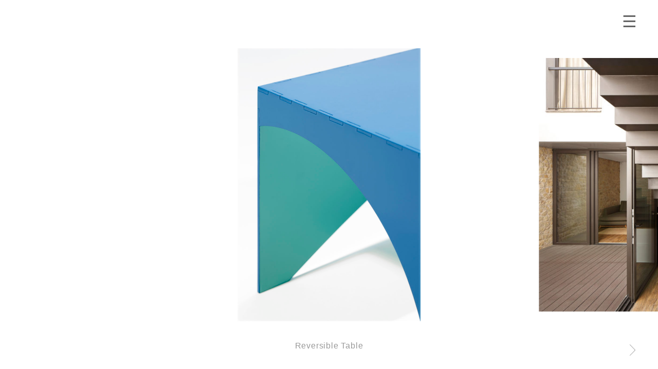

--- FILE ---
content_type: text/html; charset=UTF-8
request_url: https://delriobani.com/?y=2017
body_size: 6629
content:
<!DOCTYPE html>
<html lang="en-US">
<head>
<meta charset="UTF-8">
<meta name="viewport" content="width=device-width, initial-scale=1">
<link rel="apple-touch-icon" sizes="57x57" href="https://delriobani.com/wp-content/themes/gael/img/favicon/apple-icon-57x57.png">
<link rel="apple-touch-icon" sizes="60x60" href="https://delriobani.com/wp-content/themes/gael/img/favicon/apple-icon-60x60.png">
<link rel="apple-touch-icon" sizes="72x72" href="https://delriobani.com/wp-content/themes/gael/img/favicon/apple-icon-72x72.png">
<link rel="apple-touch-icon" sizes="76x76" href="https://delriobani.com/wp-content/themes/gael/img/favicon/apple-icon-76x76.png">
<link rel="apple-touch-icon" sizes="114x114" href="https://delriobani.com/wp-content/themes/gael/img/favicon/apple-icon-114x114.png">
<link rel="apple-touch-icon" sizes="120x120" href="https://delriobani.com/wp-content/themes/gael/img/favicon/apple-icon-120x120.png">
<link rel="apple-touch-icon" sizes="144x144" href="https://delriobani.com/wp-content/themes/gael/img/favicon/apple-icon-144x144.png">
<link rel="apple-touch-icon" sizes="152x152" href="https://delriobani.com/wp-content/themes/gael/img/favicon/apple-icon-152x152.png">
<link rel="apple-touch-icon" sizes="180x180" href="https://delriobani.com/wp-content/themes/gael/img/favicon/apple-icon-180x180.png">
<link rel="icon" type="image/png" sizes="192x192"  href="https://delriobani.com/wp-content/themes/gael/img/favicon/android-icon-192x192.png">
<link rel="icon" type="image/png" sizes="32x32" href="https://delriobani.com/wp-content/themes/gael/img/favicon/favicon-32x32.png">
<link rel="icon" type="image/png" sizes="96x96" href="https://delriobani.com/wp-content/themes/gael/img/favicon/favicon-96x96.png">
<link rel="icon" type="image/png" sizes="16x16" href="https://delriobani.com/wp-content/themes/gael/img/favicon/favicon-16x16.png">
<link rel="profile" href="https://gmpg.org/xfn/11">
<link rel='stylesheet prefetch' href='https://npmcdn.com/flickity@2/dist/flickity.css'>
<link href="https://fonts.googleapis.com/css?family=Dosis:300" rel="stylesheet">
<!-- <script
  src="https://code.jquery.com/jquery-3.3.1.slim.min.js"
  integrity="sha256-3edrmyuQ0w65f8gfBsqowzjJe2iM6n0nKciPUp8y+7E="
  crossorigin="anonymous"></script> -->
<title>DEL RIO BANI &#8211; Architectural photography</title>
<meta name='robots' content='max-image-preview:large' />
<link rel="alternate" type="application/rss+xml" title="DEL RIO BANI &raquo; Feed" href="https://delriobani.com/feed/" />
<link rel="alternate" type="application/rss+xml" title="DEL RIO BANI &raquo; Comments Feed" href="https://delriobani.com/comments/feed/" />
<style id='wp-img-auto-sizes-contain-inline-css' type='text/css'>
img:is([sizes=auto i],[sizes^="auto," i]){contain-intrinsic-size:3000px 1500px}
/*# sourceURL=wp-img-auto-sizes-contain-inline-css */
</style>
<style id='wp-emoji-styles-inline-css' type='text/css'>

	img.wp-smiley, img.emoji {
		display: inline !important;
		border: none !important;
		box-shadow: none !important;
		height: 1em !important;
		width: 1em !important;
		margin: 0 0.07em !important;
		vertical-align: -0.1em !important;
		background: none !important;
		padding: 0 !important;
	}
/*# sourceURL=wp-emoji-styles-inline-css */
</style>
<style id='wp-block-library-inline-css' type='text/css'>
:root{--wp-block-synced-color:#7a00df;--wp-block-synced-color--rgb:122,0,223;--wp-bound-block-color:var(--wp-block-synced-color);--wp-editor-canvas-background:#ddd;--wp-admin-theme-color:#007cba;--wp-admin-theme-color--rgb:0,124,186;--wp-admin-theme-color-darker-10:#006ba1;--wp-admin-theme-color-darker-10--rgb:0,107,160.5;--wp-admin-theme-color-darker-20:#005a87;--wp-admin-theme-color-darker-20--rgb:0,90,135;--wp-admin-border-width-focus:2px}@media (min-resolution:192dpi){:root{--wp-admin-border-width-focus:1.5px}}.wp-element-button{cursor:pointer}:root .has-very-light-gray-background-color{background-color:#eee}:root .has-very-dark-gray-background-color{background-color:#313131}:root .has-very-light-gray-color{color:#eee}:root .has-very-dark-gray-color{color:#313131}:root .has-vivid-green-cyan-to-vivid-cyan-blue-gradient-background{background:linear-gradient(135deg,#00d084,#0693e3)}:root .has-purple-crush-gradient-background{background:linear-gradient(135deg,#34e2e4,#4721fb 50%,#ab1dfe)}:root .has-hazy-dawn-gradient-background{background:linear-gradient(135deg,#faaca8,#dad0ec)}:root .has-subdued-olive-gradient-background{background:linear-gradient(135deg,#fafae1,#67a671)}:root .has-atomic-cream-gradient-background{background:linear-gradient(135deg,#fdd79a,#004a59)}:root .has-nightshade-gradient-background{background:linear-gradient(135deg,#330968,#31cdcf)}:root .has-midnight-gradient-background{background:linear-gradient(135deg,#020381,#2874fc)}:root{--wp--preset--font-size--normal:16px;--wp--preset--font-size--huge:42px}.has-regular-font-size{font-size:1em}.has-larger-font-size{font-size:2.625em}.has-normal-font-size{font-size:var(--wp--preset--font-size--normal)}.has-huge-font-size{font-size:var(--wp--preset--font-size--huge)}.has-text-align-center{text-align:center}.has-text-align-left{text-align:left}.has-text-align-right{text-align:right}.has-fit-text{white-space:nowrap!important}#end-resizable-editor-section{display:none}.aligncenter{clear:both}.items-justified-left{justify-content:flex-start}.items-justified-center{justify-content:center}.items-justified-right{justify-content:flex-end}.items-justified-space-between{justify-content:space-between}.screen-reader-text{border:0;clip-path:inset(50%);height:1px;margin:-1px;overflow:hidden;padding:0;position:absolute;width:1px;word-wrap:normal!important}.screen-reader-text:focus{background-color:#ddd;clip-path:none;color:#444;display:block;font-size:1em;height:auto;left:5px;line-height:normal;padding:15px 23px 14px;text-decoration:none;top:5px;width:auto;z-index:100000}html :where(.has-border-color){border-style:solid}html :where([style*=border-top-color]){border-top-style:solid}html :where([style*=border-right-color]){border-right-style:solid}html :where([style*=border-bottom-color]){border-bottom-style:solid}html :where([style*=border-left-color]){border-left-style:solid}html :where([style*=border-width]){border-style:solid}html :where([style*=border-top-width]){border-top-style:solid}html :where([style*=border-right-width]){border-right-style:solid}html :where([style*=border-bottom-width]){border-bottom-style:solid}html :where([style*=border-left-width]){border-left-style:solid}html :where(img[class*=wp-image-]){height:auto;max-width:100%}:where(figure){margin:0 0 1em}html :where(.is-position-sticky){--wp-admin--admin-bar--position-offset:var(--wp-admin--admin-bar--height,0px)}@media screen and (max-width:600px){html :where(.is-position-sticky){--wp-admin--admin-bar--position-offset:0px}}

/*# sourceURL=wp-block-library-inline-css */
</style><style id='global-styles-inline-css' type='text/css'>
:root{--wp--preset--aspect-ratio--square: 1;--wp--preset--aspect-ratio--4-3: 4/3;--wp--preset--aspect-ratio--3-4: 3/4;--wp--preset--aspect-ratio--3-2: 3/2;--wp--preset--aspect-ratio--2-3: 2/3;--wp--preset--aspect-ratio--16-9: 16/9;--wp--preset--aspect-ratio--9-16: 9/16;--wp--preset--color--black: #000000;--wp--preset--color--cyan-bluish-gray: #abb8c3;--wp--preset--color--white: #ffffff;--wp--preset--color--pale-pink: #f78da7;--wp--preset--color--vivid-red: #cf2e2e;--wp--preset--color--luminous-vivid-orange: #ff6900;--wp--preset--color--luminous-vivid-amber: #fcb900;--wp--preset--color--light-green-cyan: #7bdcb5;--wp--preset--color--vivid-green-cyan: #00d084;--wp--preset--color--pale-cyan-blue: #8ed1fc;--wp--preset--color--vivid-cyan-blue: #0693e3;--wp--preset--color--vivid-purple: #9b51e0;--wp--preset--gradient--vivid-cyan-blue-to-vivid-purple: linear-gradient(135deg,rgb(6,147,227) 0%,rgb(155,81,224) 100%);--wp--preset--gradient--light-green-cyan-to-vivid-green-cyan: linear-gradient(135deg,rgb(122,220,180) 0%,rgb(0,208,130) 100%);--wp--preset--gradient--luminous-vivid-amber-to-luminous-vivid-orange: linear-gradient(135deg,rgb(252,185,0) 0%,rgb(255,105,0) 100%);--wp--preset--gradient--luminous-vivid-orange-to-vivid-red: linear-gradient(135deg,rgb(255,105,0) 0%,rgb(207,46,46) 100%);--wp--preset--gradient--very-light-gray-to-cyan-bluish-gray: linear-gradient(135deg,rgb(238,238,238) 0%,rgb(169,184,195) 100%);--wp--preset--gradient--cool-to-warm-spectrum: linear-gradient(135deg,rgb(74,234,220) 0%,rgb(151,120,209) 20%,rgb(207,42,186) 40%,rgb(238,44,130) 60%,rgb(251,105,98) 80%,rgb(254,248,76) 100%);--wp--preset--gradient--blush-light-purple: linear-gradient(135deg,rgb(255,206,236) 0%,rgb(152,150,240) 100%);--wp--preset--gradient--blush-bordeaux: linear-gradient(135deg,rgb(254,205,165) 0%,rgb(254,45,45) 50%,rgb(107,0,62) 100%);--wp--preset--gradient--luminous-dusk: linear-gradient(135deg,rgb(255,203,112) 0%,rgb(199,81,192) 50%,rgb(65,88,208) 100%);--wp--preset--gradient--pale-ocean: linear-gradient(135deg,rgb(255,245,203) 0%,rgb(182,227,212) 50%,rgb(51,167,181) 100%);--wp--preset--gradient--electric-grass: linear-gradient(135deg,rgb(202,248,128) 0%,rgb(113,206,126) 100%);--wp--preset--gradient--midnight: linear-gradient(135deg,rgb(2,3,129) 0%,rgb(40,116,252) 100%);--wp--preset--font-size--small: 13px;--wp--preset--font-size--medium: 20px;--wp--preset--font-size--large: 36px;--wp--preset--font-size--x-large: 42px;--wp--preset--spacing--20: 0.44rem;--wp--preset--spacing--30: 0.67rem;--wp--preset--spacing--40: 1rem;--wp--preset--spacing--50: 1.5rem;--wp--preset--spacing--60: 2.25rem;--wp--preset--spacing--70: 3.38rem;--wp--preset--spacing--80: 5.06rem;--wp--preset--shadow--natural: 6px 6px 9px rgba(0, 0, 0, 0.2);--wp--preset--shadow--deep: 12px 12px 50px rgba(0, 0, 0, 0.4);--wp--preset--shadow--sharp: 6px 6px 0px rgba(0, 0, 0, 0.2);--wp--preset--shadow--outlined: 6px 6px 0px -3px rgb(255, 255, 255), 6px 6px rgb(0, 0, 0);--wp--preset--shadow--crisp: 6px 6px 0px rgb(0, 0, 0);}:where(.is-layout-flex){gap: 0.5em;}:where(.is-layout-grid){gap: 0.5em;}body .is-layout-flex{display: flex;}.is-layout-flex{flex-wrap: wrap;align-items: center;}.is-layout-flex > :is(*, div){margin: 0;}body .is-layout-grid{display: grid;}.is-layout-grid > :is(*, div){margin: 0;}:where(.wp-block-columns.is-layout-flex){gap: 2em;}:where(.wp-block-columns.is-layout-grid){gap: 2em;}:where(.wp-block-post-template.is-layout-flex){gap: 1.25em;}:where(.wp-block-post-template.is-layout-grid){gap: 1.25em;}.has-black-color{color: var(--wp--preset--color--black) !important;}.has-cyan-bluish-gray-color{color: var(--wp--preset--color--cyan-bluish-gray) !important;}.has-white-color{color: var(--wp--preset--color--white) !important;}.has-pale-pink-color{color: var(--wp--preset--color--pale-pink) !important;}.has-vivid-red-color{color: var(--wp--preset--color--vivid-red) !important;}.has-luminous-vivid-orange-color{color: var(--wp--preset--color--luminous-vivid-orange) !important;}.has-luminous-vivid-amber-color{color: var(--wp--preset--color--luminous-vivid-amber) !important;}.has-light-green-cyan-color{color: var(--wp--preset--color--light-green-cyan) !important;}.has-vivid-green-cyan-color{color: var(--wp--preset--color--vivid-green-cyan) !important;}.has-pale-cyan-blue-color{color: var(--wp--preset--color--pale-cyan-blue) !important;}.has-vivid-cyan-blue-color{color: var(--wp--preset--color--vivid-cyan-blue) !important;}.has-vivid-purple-color{color: var(--wp--preset--color--vivid-purple) !important;}.has-black-background-color{background-color: var(--wp--preset--color--black) !important;}.has-cyan-bluish-gray-background-color{background-color: var(--wp--preset--color--cyan-bluish-gray) !important;}.has-white-background-color{background-color: var(--wp--preset--color--white) !important;}.has-pale-pink-background-color{background-color: var(--wp--preset--color--pale-pink) !important;}.has-vivid-red-background-color{background-color: var(--wp--preset--color--vivid-red) !important;}.has-luminous-vivid-orange-background-color{background-color: var(--wp--preset--color--luminous-vivid-orange) !important;}.has-luminous-vivid-amber-background-color{background-color: var(--wp--preset--color--luminous-vivid-amber) !important;}.has-light-green-cyan-background-color{background-color: var(--wp--preset--color--light-green-cyan) !important;}.has-vivid-green-cyan-background-color{background-color: var(--wp--preset--color--vivid-green-cyan) !important;}.has-pale-cyan-blue-background-color{background-color: var(--wp--preset--color--pale-cyan-blue) !important;}.has-vivid-cyan-blue-background-color{background-color: var(--wp--preset--color--vivid-cyan-blue) !important;}.has-vivid-purple-background-color{background-color: var(--wp--preset--color--vivid-purple) !important;}.has-black-border-color{border-color: var(--wp--preset--color--black) !important;}.has-cyan-bluish-gray-border-color{border-color: var(--wp--preset--color--cyan-bluish-gray) !important;}.has-white-border-color{border-color: var(--wp--preset--color--white) !important;}.has-pale-pink-border-color{border-color: var(--wp--preset--color--pale-pink) !important;}.has-vivid-red-border-color{border-color: var(--wp--preset--color--vivid-red) !important;}.has-luminous-vivid-orange-border-color{border-color: var(--wp--preset--color--luminous-vivid-orange) !important;}.has-luminous-vivid-amber-border-color{border-color: var(--wp--preset--color--luminous-vivid-amber) !important;}.has-light-green-cyan-border-color{border-color: var(--wp--preset--color--light-green-cyan) !important;}.has-vivid-green-cyan-border-color{border-color: var(--wp--preset--color--vivid-green-cyan) !important;}.has-pale-cyan-blue-border-color{border-color: var(--wp--preset--color--pale-cyan-blue) !important;}.has-vivid-cyan-blue-border-color{border-color: var(--wp--preset--color--vivid-cyan-blue) !important;}.has-vivid-purple-border-color{border-color: var(--wp--preset--color--vivid-purple) !important;}.has-vivid-cyan-blue-to-vivid-purple-gradient-background{background: var(--wp--preset--gradient--vivid-cyan-blue-to-vivid-purple) !important;}.has-light-green-cyan-to-vivid-green-cyan-gradient-background{background: var(--wp--preset--gradient--light-green-cyan-to-vivid-green-cyan) !important;}.has-luminous-vivid-amber-to-luminous-vivid-orange-gradient-background{background: var(--wp--preset--gradient--luminous-vivid-amber-to-luminous-vivid-orange) !important;}.has-luminous-vivid-orange-to-vivid-red-gradient-background{background: var(--wp--preset--gradient--luminous-vivid-orange-to-vivid-red) !important;}.has-very-light-gray-to-cyan-bluish-gray-gradient-background{background: var(--wp--preset--gradient--very-light-gray-to-cyan-bluish-gray) !important;}.has-cool-to-warm-spectrum-gradient-background{background: var(--wp--preset--gradient--cool-to-warm-spectrum) !important;}.has-blush-light-purple-gradient-background{background: var(--wp--preset--gradient--blush-light-purple) !important;}.has-blush-bordeaux-gradient-background{background: var(--wp--preset--gradient--blush-bordeaux) !important;}.has-luminous-dusk-gradient-background{background: var(--wp--preset--gradient--luminous-dusk) !important;}.has-pale-ocean-gradient-background{background: var(--wp--preset--gradient--pale-ocean) !important;}.has-electric-grass-gradient-background{background: var(--wp--preset--gradient--electric-grass) !important;}.has-midnight-gradient-background{background: var(--wp--preset--gradient--midnight) !important;}.has-small-font-size{font-size: var(--wp--preset--font-size--small) !important;}.has-medium-font-size{font-size: var(--wp--preset--font-size--medium) !important;}.has-large-font-size{font-size: var(--wp--preset--font-size--large) !important;}.has-x-large-font-size{font-size: var(--wp--preset--font-size--x-large) !important;}
/*# sourceURL=global-styles-inline-css */
</style>

<style id='classic-theme-styles-inline-css' type='text/css'>
/*! This file is auto-generated */
.wp-block-button__link{color:#fff;background-color:#32373c;border-radius:9999px;box-shadow:none;text-decoration:none;padding:calc(.667em + 2px) calc(1.333em + 2px);font-size:1.125em}.wp-block-file__button{background:#32373c;color:#fff;text-decoration:none}
/*# sourceURL=/wp-includes/css/classic-themes.min.css */
</style>
<link rel='stylesheet' id='gael-style-css' href='https://delriobani.com/wp-content/themes/gael/style.css?ver=1' type='text/css' media='all' />
<link rel="https://api.w.org/" href="https://delriobani.com/wp-json/" /><link rel="EditURI" type="application/rsd+xml" title="RSD" href="https://delriobani.com/xmlrpc.php?rsd" />
<link rel="icon" href="https://delriobani.com/wp-content/uploads/2019/11/house-building_1f3e0.png" sizes="32x32" />
<link rel="icon" href="https://delriobani.com/wp-content/uploads/2019/11/house-building_1f3e0.png" sizes="192x192" />
<link rel="apple-touch-icon" href="https://delriobani.com/wp-content/uploads/2019/11/house-building_1f3e0.png" />
<meta name="msapplication-TileImage" content="https://delriobani.com/wp-content/uploads/2019/11/house-building_1f3e0.png" />


</head>

<body data-rsssl=1 class="home blog wp-theme-gael hfeed">

	<!--  
		<a class="branding one" href="">
			<img src="https://delriobani.com/wp-content/themes/gael/img/logo-gael.png" class="logo">
		</a> 
	 -->

	<a class="branding one" href="https://delriobani.com">
		<!--<img src="https://delriobani.com/wp-content/themes/gael/img/delrio-bani-logo.png" class="logo">-->
	</a> 

	<!-- <div class="two">
		 
			<a href="https://delriobani.com/personal/" class="menu-item">personal work</a>

				<a href="https://delriobani.com/about/" class="menu-item">about</a>
	</div> -->

	<div class="two">
		<div class="burger">
		</div>
	</div>
	<div class="menu">
		<div class="menu-content">
			<h3>Work</h3>
			<ul>
				<li><a href="https://delriobani.com">Selected</a></li>
				<li><a href="/?y=2025">2025</a></li><li><a href="/?y=2024">2024</a></li><li><a href="/?y=2023">2023</a></li><li><a href="/?y=2022">2022</a></li><li><a href="/?y=2021">2021</a></li><li><a href="/?y=2020">2020</a></li>				<li><a href="https://delriobani.com/videos/">Videos</a></li>
				<li><a href="https://delriobani.com/publications/?p=commissioned">Publications</a></li>
			</ul>
			<!-- <h3>Personal work</h3>
			<ul>
				<li><a href="https://delriobani.com/personal/">Projects</a></li>
				<li><a href="https://delriobani.com/exhibitions/">Exhibitions</a></li>
				 <li><a href="https://delriobani.com/publications/?p=personal">Publications</a></li>
			</ul> -->
			<h3>About</h3>
			<ul>
				<li><a href="https://delriobani.com/about/">About</a></li>
				<li><a href="https://delriobani.com/contact/">Contact</a></li>
			</ul>
		</div>
	</div>


	<!-- <a href="#" class="three">instagram</a>
	<a href="#" class="four">bio / contact</a> -->
	<!-- <p href="#" class="three control prev">&lsaquo;</p>
	<p href="#" class="four control next">&rsaquo;</p> -->

	<div class="carousel">

		

	<div class="carousel-cell table" data-description="Reversible Table" data-selector="table">

		<a href="https://delriobani.com/projects/table/" class="carousel-link">

			<!-- <img src="1754" class="carousel-img" data-flickity-lazyload="1754"> -->

			<!--  -->
			<!-- <img class="carousel-img " data-flickity-lazyload="1754"> -->

			<!-- <img class="carousel-img" data-flickity-lazyload="1754"> -->

			<!-- <img width="640" height="958" src="https://delriobani.com/wp-content/uploads/2017/04/GDR_2017_ALVARO_MESA_DOS-684x1024.jpg" class="attachment-large size-large" alt="" decoding="async" fetchpriority="high" srcset="https://delriobani.com/wp-content/uploads/2017/04/GDR_2017_ALVARO_MESA_DOS-684x1024.jpg 684w, https://delriobani.com/wp-content/uploads/2017/04/GDR_2017_ALVARO_MESA_DOS-200x300.jpg 200w, https://delriobani.com/wp-content/uploads/2017/04/GDR_2017_ALVARO_MESA_DOS-768x1149.jpg 768w, https://delriobani.com/wp-content/uploads/2017/04/GDR_2017_ALVARO_MESA_DOS-1026x1536.jpg 1026w, https://delriobani.com/wp-content/uploads/2017/04/GDR_2017_ALVARO_MESA_DOS.jpg 1200w" sizes="(max-width: 640px) 100vw, 640px" /> -->

			<img width="640" height="958" src="" class="carousel-img" alt="" srcset="https://delriobani.com/wp-content/uploads/2017/04/GDR_2017_ALVARO_MESA_DOS-684x1024.jpg 684w, https://delriobani.com/wp-content/uploads/2017/04/GDR_2017_ALVARO_MESA_DOS-200x300.jpg 200w, https://delriobani.com/wp-content/uploads/2017/04/GDR_2017_ALVARO_MESA_DOS-768x1149.jpg 768w, https://delriobani.com/wp-content/uploads/2017/04/GDR_2017_ALVARO_MESA_DOS-1026x1536.jpg 1026w, https://delriobani.com/wp-content/uploads/2017/04/GDR_2017_ALVARO_MESA_DOS.jpg 1200w" data-flickity-lazyload-src="" data-flickity-lazyload-srcset="" decoding="async" sizes="(max-width: 640px) 100vw, 640px" />
		</a>

	</div>



	<div class="carousel-cell house-in-palau-sator" data-description="House in Palau Sator" data-selector="house-in-palau-sator">

		<a href="https://delriobani.com/projects/house-in-palau-sator/" class="carousel-link">

			<!-- <img src="1751" class="carousel-img" data-flickity-lazyload="1751"> -->

			<!--  -->
			<!-- <img class="carousel-img " data-flickity-lazyload="1751"> -->

			<!-- <img class="carousel-img" data-flickity-lazyload="1751"> -->

			<!-- <img width="640" height="494" src="https://delriobani.com/wp-content/uploads/2017/06/GDR_2017_BERTA_PALAUSATOR_130_43-1024x791.jpg" class="attachment-large size-large" alt="" decoding="async" srcset="https://delriobani.com/wp-content/uploads/2017/06/GDR_2017_BERTA_PALAUSATOR_130_43-1024x791.jpg 1024w, https://delriobani.com/wp-content/uploads/2017/06/GDR_2017_BERTA_PALAUSATOR_130_43-300x232.jpg 300w, https://delriobani.com/wp-content/uploads/2017/06/GDR_2017_BERTA_PALAUSATOR_130_43-768x593.jpg 768w, https://delriobani.com/wp-content/uploads/2017/06/GDR_2017_BERTA_PALAUSATOR_130_43-1536x1187.jpg 1536w, https://delriobani.com/wp-content/uploads/2017/06/GDR_2017_BERTA_PALAUSATOR_130_43.jpg 1553w" sizes="(max-width: 640px) 100vw, 640px" /> -->

			<img width="640" height="494" src="" class="carousel-img" alt="" srcset="https://delriobani.com/wp-content/uploads/2017/06/GDR_2017_BERTA_PALAUSATOR_130_43-1024x791.jpg 1024w, https://delriobani.com/wp-content/uploads/2017/06/GDR_2017_BERTA_PALAUSATOR_130_43-300x232.jpg 300w, https://delriobani.com/wp-content/uploads/2017/06/GDR_2017_BERTA_PALAUSATOR_130_43-768x593.jpg 768w, https://delriobani.com/wp-content/uploads/2017/06/GDR_2017_BERTA_PALAUSATOR_130_43-1536x1187.jpg 1536w, https://delriobani.com/wp-content/uploads/2017/06/GDR_2017_BERTA_PALAUSATOR_130_43.jpg 1553w" data-flickity-lazyload-src="" data-flickity-lazyload-srcset="" decoding="async" sizes="(max-width: 640px) 100vw, 640px" />
		</a>

	</div>



	<div class="carousel-cell mercat-ninot-square" data-description="Mercat Ninot Square" data-selector="mercat-ninot-square">

		<a href="https://delriobani.com/projects/mercat-ninot-square/" class="carousel-link">

			<!-- <img src="448" class="carousel-img" data-flickity-lazyload="448"> -->

			<!--  -->
			<!-- <img class="carousel-img " data-flickity-lazyload="448"> -->

			<!-- <img class="carousel-img" data-flickity-lazyload="448"> -->

			<!-- <img width="640" height="640" src="https://delriobani.com/wp-content/uploads/2017/09/GDR_ESPAI_NINOT_17-1024x1024.jpg" class="attachment-large size-large" alt="" decoding="async" srcset="https://delriobani.com/wp-content/uploads/2017/09/GDR_ESPAI_NINOT_17-1024x1024.jpg 1024w, https://delriobani.com/wp-content/uploads/2017/09/GDR_ESPAI_NINOT_17-150x150.jpg 150w, https://delriobani.com/wp-content/uploads/2017/09/GDR_ESPAI_NINOT_17-300x300.jpg 300w, https://delriobani.com/wp-content/uploads/2017/09/GDR_ESPAI_NINOT_17-768x768.jpg 768w, https://delriobani.com/wp-content/uploads/2017/09/GDR_ESPAI_NINOT_17.jpg 1200w" sizes="(max-width: 640px) 100vw, 640px" /> -->

			<img width="640" height="640" src="" class="carousel-img" alt="" srcset="https://delriobani.com/wp-content/uploads/2017/09/GDR_ESPAI_NINOT_17-1024x1024.jpg 1024w, https://delriobani.com/wp-content/uploads/2017/09/GDR_ESPAI_NINOT_17-150x150.jpg 150w, https://delriobani.com/wp-content/uploads/2017/09/GDR_ESPAI_NINOT_17-300x300.jpg 300w, https://delriobani.com/wp-content/uploads/2017/09/GDR_ESPAI_NINOT_17-768x768.jpg 768w, https://delriobani.com/wp-content/uploads/2017/09/GDR_ESPAI_NINOT_17.jpg 1200w" data-flickity-lazyload-src="" data-flickity-lazyload-srcset="" decoding="async" sizes="(max-width: 640px) 100vw, 640px" />
		</a>

	</div>



	<div class="carousel-cell w-table" data-description="W Table" data-selector="w-table">

		<a href="https://delriobani.com/projects/w-table/" class="carousel-link">

			<!-- <img src="1755" class="carousel-img" data-flickity-lazyload="1755"> -->

			<!--  -->
			<!-- <img class="carousel-img " data-flickity-lazyload="1755"> -->

			<!-- <img class="carousel-img" data-flickity-lazyload="1755"> -->

			<!-- <img width="640" height="960" src="https://delriobani.com/wp-content/uploads/2017/04/GDR_2017_ALVARO_MESA_UNO_151-683x1024.jpg" class="attachment-large size-large" alt="" decoding="async" srcset="https://delriobani.com/wp-content/uploads/2017/04/GDR_2017_ALVARO_MESA_UNO_151-683x1024.jpg 683w, https://delriobani.com/wp-content/uploads/2017/04/GDR_2017_ALVARO_MESA_UNO_151-200x300.jpg 200w, https://delriobani.com/wp-content/uploads/2017/04/GDR_2017_ALVARO_MESA_UNO_151-768x1152.jpg 768w, https://delriobani.com/wp-content/uploads/2017/04/GDR_2017_ALVARO_MESA_UNO_151-1024x1536.jpg 1024w, https://delriobani.com/wp-content/uploads/2017/04/GDR_2017_ALVARO_MESA_UNO_151.jpg 1200w" sizes="(max-width: 640px) 100vw, 640px" /> -->

			<img width="640" height="960" src="" class="carousel-img" alt="" srcset="https://delriobani.com/wp-content/uploads/2017/04/GDR_2017_ALVARO_MESA_UNO_151-683x1024.jpg 683w, https://delriobani.com/wp-content/uploads/2017/04/GDR_2017_ALVARO_MESA_UNO_151-200x300.jpg 200w, https://delriobani.com/wp-content/uploads/2017/04/GDR_2017_ALVARO_MESA_UNO_151-768x1152.jpg 768w, https://delriobani.com/wp-content/uploads/2017/04/GDR_2017_ALVARO_MESA_UNO_151-1024x1536.jpg 1024w, https://delriobani.com/wp-content/uploads/2017/04/GDR_2017_ALVARO_MESA_UNO_151.jpg 1200w" data-flickity-lazyload-src="" data-flickity-lazyload-srcset="" decoding="async" sizes="(max-width: 640px) 100vw, 640px" />
		</a>

	</div>



	<div class="carousel-cell firantoni-2017" data-description="Firantoni 2017" data-selector="firantoni-2017">

		<a href="https://delriobani.com/projects/firantoni-2017/" class="carousel-link">

			<!-- <img src="1205" class="carousel-img" data-flickity-lazyload="1205"> -->

			<!--  -->
			<!-- <img class="carousel-img " data-flickity-lazyload="1205"> -->

			<!-- <img class="carousel-img" data-flickity-lazyload="1205"> -->

			<!-- <img width="640" height="441" src="https://delriobani.com/wp-content/uploads/2019/02/GDR_2017_FIRANTONI_491_-1024x706.jpg" class="attachment-large size-large" alt="" decoding="async" srcset="https://delriobani.com/wp-content/uploads/2019/02/GDR_2017_FIRANTONI_491_-1024x706.jpg 1024w, https://delriobani.com/wp-content/uploads/2019/02/GDR_2017_FIRANTONI_491_-300x207.jpg 300w, https://delriobani.com/wp-content/uploads/2019/02/GDR_2017_FIRANTONI_491_-768x529.jpg 768w, https://delriobani.com/wp-content/uploads/2019/02/GDR_2017_FIRANTONI_491_.jpg 1451w" sizes="(max-width: 640px) 100vw, 640px" /> -->

			<img width="640" height="441" src="" class="carousel-img" alt="" srcset="https://delriobani.com/wp-content/uploads/2019/02/GDR_2017_FIRANTONI_491_-1024x706.jpg 1024w, https://delriobani.com/wp-content/uploads/2019/02/GDR_2017_FIRANTONI_491_-300x207.jpg 300w, https://delriobani.com/wp-content/uploads/2019/02/GDR_2017_FIRANTONI_491_-768x529.jpg 768w, https://delriobani.com/wp-content/uploads/2019/02/GDR_2017_FIRANTONI_491_.jpg 1451w" data-flickity-lazyload-src="" data-flickity-lazyload-srcset="" decoding="async" sizes="(max-width: 640px) 100vw, 640px" />
		</a>

	</div>



	<div class="carousel-cell golf-club-apartments" data-description="La Selva Apartments" data-selector="golf-club-apartments">

		<a href="https://delriobani.com/projects/golf-club-apartments/" class="carousel-link">

			<!-- <img src="694" class="carousel-img" data-flickity-lazyload="694"> -->

			<!--  -->
			<!-- <img class="carousel-img " data-flickity-lazyload="694"> -->

			<!-- <img class="carousel-img" data-flickity-lazyload="694"> -->

			<!-- <img width="640" height="495" src="https://delriobani.com/wp-content/uploads/2017/11/GDR_2017_PGA_1_JPROUS_061-1024x792.jpg" class="attachment-large size-large" alt="" decoding="async" srcset="https://delriobani.com/wp-content/uploads/2017/11/GDR_2017_PGA_1_JPROUS_061-1024x792.jpg 1024w, https://delriobani.com/wp-content/uploads/2017/11/GDR_2017_PGA_1_JPROUS_061-300x232.jpg 300w, https://delriobani.com/wp-content/uploads/2017/11/GDR_2017_PGA_1_JPROUS_061-768x594.jpg 768w, https://delriobani.com/wp-content/uploads/2017/11/GDR_2017_PGA_1_JPROUS_061.jpg 1200w" sizes="(max-width: 640px) 100vw, 640px" /> -->

			<img width="640" height="495" src="" class="carousel-img" alt="" srcset="https://delriobani.com/wp-content/uploads/2017/11/GDR_2017_PGA_1_JPROUS_061-1024x792.jpg 1024w, https://delriobani.com/wp-content/uploads/2017/11/GDR_2017_PGA_1_JPROUS_061-300x232.jpg 300w, https://delriobani.com/wp-content/uploads/2017/11/GDR_2017_PGA_1_JPROUS_061-768x594.jpg 768w, https://delriobani.com/wp-content/uploads/2017/11/GDR_2017_PGA_1_JPROUS_061.jpg 1200w" data-flickity-lazyload-src="" data-flickity-lazyload-srcset="" decoding="async" sizes="(max-width: 640px) 100vw, 640px" />
		</a>

	</div>



	<div class="carousel-cell passages" data-description="&#8220;Passages, Transitional Spaces for the 21st Century City&#8221;" data-selector="passages">

		<a href="https://delriobani.com/projects/passages/" class="carousel-link">

			<!-- <img src="720" class="carousel-img" data-flickity-lazyload="720"> -->

			<!--  -->
			<!-- <img class="carousel-img " data-flickity-lazyload="720"> -->

			<!-- <img class="carousel-img" data-flickity-lazyload="720"> -->

			<!-- <img width="640" height="640" src="https://delriobani.com/wp-content/uploads/2018/02/Passages-0310_26-1024x1024.jpg" class="attachment-large size-large" alt="" decoding="async" srcset="https://delriobani.com/wp-content/uploads/2018/02/Passages-0310_26-1024x1024.jpg 1024w, https://delriobani.com/wp-content/uploads/2018/02/Passages-0310_26-150x150.jpg 150w, https://delriobani.com/wp-content/uploads/2018/02/Passages-0310_26-300x300.jpg 300w, https://delriobani.com/wp-content/uploads/2018/02/Passages-0310_26-768x768.jpg 768w, https://delriobani.com/wp-content/uploads/2018/02/Passages-0310_26.jpg 1200w" sizes="(max-width: 640px) 100vw, 640px" /> -->

			<img width="640" height="640" src="" class="carousel-img" alt="" srcset="https://delriobani.com/wp-content/uploads/2018/02/Passages-0310_26-1024x1024.jpg 1024w, https://delriobani.com/wp-content/uploads/2018/02/Passages-0310_26-150x150.jpg 150w, https://delriobani.com/wp-content/uploads/2018/02/Passages-0310_26-300x300.jpg 300w, https://delriobani.com/wp-content/uploads/2018/02/Passages-0310_26-768x768.jpg 768w, https://delriobani.com/wp-content/uploads/2018/02/Passages-0310_26.jpg 1200w" data-flickity-lazyload-src="" data-flickity-lazyload-srcset="" decoding="async" sizes="(max-width: 640px) 100vw, 640px" />
		</a>

	</div>



	<div class="carousel-cell flat-refurbishment-in-sants" data-description="Flat refurbishment in Sants" data-selector="flat-refurbishment-in-sants">

		<a href="https://delriobani.com/projects/flat-refurbishment-in-sants/" class="carousel-link">

			<!-- <img src="1753" class="carousel-img" data-flickity-lazyload="1753"> -->

			<!--  -->
			<!-- <img class="carousel-img " data-flickity-lazyload="1753"> -->

			<!-- <img class="carousel-img" data-flickity-lazyload="1753"> -->

			<!-- <img width="505" height="1024" src="https://delriobani.com/wp-content/uploads/2017/05/GDR_2017_PIS_ARNAU_DOS_6-505x1024.jpg" class="attachment-large size-large" alt="" decoding="async" srcset="https://delriobani.com/wp-content/uploads/2017/05/GDR_2017_PIS_ARNAU_DOS_6-505x1024.jpg 505w, https://delriobani.com/wp-content/uploads/2017/05/GDR_2017_PIS_ARNAU_DOS_6-148x300.jpg 148w, https://delriobani.com/wp-content/uploads/2017/05/GDR_2017_PIS_ARNAU_DOS_6-768x1556.jpg 768w, https://delriobani.com/wp-content/uploads/2017/05/GDR_2017_PIS_ARNAU_DOS_6-758x1536.jpg 758w, https://delriobani.com/wp-content/uploads/2017/05/GDR_2017_PIS_ARNAU_DOS_6-1011x2048.jpg 1011w, https://delriobani.com/wp-content/uploads/2017/05/GDR_2017_PIS_ARNAU_DOS_6.jpg 1200w" sizes="(max-width: 505px) 100vw, 505px" /> -->

			<img width="505" height="1024" src="" class="carousel-img" alt="" srcset="https://delriobani.com/wp-content/uploads/2017/05/GDR_2017_PIS_ARNAU_DOS_6-505x1024.jpg 505w, https://delriobani.com/wp-content/uploads/2017/05/GDR_2017_PIS_ARNAU_DOS_6-148x300.jpg 148w, https://delriobani.com/wp-content/uploads/2017/05/GDR_2017_PIS_ARNAU_DOS_6-768x1556.jpg 768w, https://delriobani.com/wp-content/uploads/2017/05/GDR_2017_PIS_ARNAU_DOS_6-758x1536.jpg 758w, https://delriobani.com/wp-content/uploads/2017/05/GDR_2017_PIS_ARNAU_DOS_6-1011x2048.jpg 1011w, https://delriobani.com/wp-content/uploads/2017/05/GDR_2017_PIS_ARNAU_DOS_6.jpg 1200w" data-flickity-lazyload-src="" data-flickity-lazyload-srcset="" decoding="async" sizes="(max-width: 505px) 100vw, 505px" />
		</a>

	</div>


	</div>

		
		<div class="carousel-info"></div>

		<div class="control prev three">
		  <div class="control-btn">
		  		<img src="https://delriobani.com/wp-content/themes/gael/img/prev.png" class="control-img">
	  		</div>
		</div>
		
		<div class="control next four">
			<div class="control-btn">
		  		<img src="https://delriobani.com/wp-content/themes/gael/img/next.png" class="control-img">
	  		</div>
		</div>

		<div class="loader">
						<img src="https://delriobani.com/wp-content/themes/gael/img/loader.gif" class="loader-img">
		</div>

		<script type="speculationrules">
{"prefetch":[{"source":"document","where":{"and":[{"href_matches":"/*"},{"not":{"href_matches":["/wp-*.php","/wp-admin/*","/wp-content/uploads/*","/wp-content/*","/wp-content/plugins/*","/wp-content/themes/gael/*","/*\\?(.+)"]}},{"not":{"selector_matches":"a[rel~=\"nofollow\"]"}},{"not":{"selector_matches":".no-prefetch, .no-prefetch a"}}]},"eagerness":"conservative"}]}
</script>
<script type="text/javascript" src="https://delriobani.com/wp-content/themes/gael/js/navigation.js?ver=20151215" id="gael-navigation-js"></script>
<script type="text/javascript" src="https://delriobani.com/wp-content/themes/gael/js/skip-link-focus-fix.js?ver=20151215" id="gael-skip-link-focus-fix-js"></script>
<script type="text/javascript" src="https://delriobani.com/wp-content/themes/gael/js/menu.js?ver=20151215" id="gael-menu-js"></script>
<script id="wp-emoji-settings" type="application/json">
{"baseUrl":"https://s.w.org/images/core/emoji/17.0.2/72x72/","ext":".png","svgUrl":"https://s.w.org/images/core/emoji/17.0.2/svg/","svgExt":".svg","source":{"concatemoji":"https://delriobani.com/wp-includes/js/wp-emoji-release.min.js?ver=f8e46f1264cbbe8c961f540a2718944b"}}
</script>
<script type="module">
/* <![CDATA[ */
/*! This file is auto-generated */
const a=JSON.parse(document.getElementById("wp-emoji-settings").textContent),o=(window._wpemojiSettings=a,"wpEmojiSettingsSupports"),s=["flag","emoji"];function i(e){try{var t={supportTests:e,timestamp:(new Date).valueOf()};sessionStorage.setItem(o,JSON.stringify(t))}catch(e){}}function c(e,t,n){e.clearRect(0,0,e.canvas.width,e.canvas.height),e.fillText(t,0,0);t=new Uint32Array(e.getImageData(0,0,e.canvas.width,e.canvas.height).data);e.clearRect(0,0,e.canvas.width,e.canvas.height),e.fillText(n,0,0);const a=new Uint32Array(e.getImageData(0,0,e.canvas.width,e.canvas.height).data);return t.every((e,t)=>e===a[t])}function p(e,t){e.clearRect(0,0,e.canvas.width,e.canvas.height),e.fillText(t,0,0);var n=e.getImageData(16,16,1,1);for(let e=0;e<n.data.length;e++)if(0!==n.data[e])return!1;return!0}function u(e,t,n,a){switch(t){case"flag":return n(e,"\ud83c\udff3\ufe0f\u200d\u26a7\ufe0f","\ud83c\udff3\ufe0f\u200b\u26a7\ufe0f")?!1:!n(e,"\ud83c\udde8\ud83c\uddf6","\ud83c\udde8\u200b\ud83c\uddf6")&&!n(e,"\ud83c\udff4\udb40\udc67\udb40\udc62\udb40\udc65\udb40\udc6e\udb40\udc67\udb40\udc7f","\ud83c\udff4\u200b\udb40\udc67\u200b\udb40\udc62\u200b\udb40\udc65\u200b\udb40\udc6e\u200b\udb40\udc67\u200b\udb40\udc7f");case"emoji":return!a(e,"\ud83e\u1fac8")}return!1}function f(e,t,n,a){let r;const o=(r="undefined"!=typeof WorkerGlobalScope&&self instanceof WorkerGlobalScope?new OffscreenCanvas(300,150):document.createElement("canvas")).getContext("2d",{willReadFrequently:!0}),s=(o.textBaseline="top",o.font="600 32px Arial",{});return e.forEach(e=>{s[e]=t(o,e,n,a)}),s}function r(e){var t=document.createElement("script");t.src=e,t.defer=!0,document.head.appendChild(t)}a.supports={everything:!0,everythingExceptFlag:!0},new Promise(t=>{let n=function(){try{var e=JSON.parse(sessionStorage.getItem(o));if("object"==typeof e&&"number"==typeof e.timestamp&&(new Date).valueOf()<e.timestamp+604800&&"object"==typeof e.supportTests)return e.supportTests}catch(e){}return null}();if(!n){if("undefined"!=typeof Worker&&"undefined"!=typeof OffscreenCanvas&&"undefined"!=typeof URL&&URL.createObjectURL&&"undefined"!=typeof Blob)try{var e="postMessage("+f.toString()+"("+[JSON.stringify(s),u.toString(),c.toString(),p.toString()].join(",")+"));",a=new Blob([e],{type:"text/javascript"});const r=new Worker(URL.createObjectURL(a),{name:"wpTestEmojiSupports"});return void(r.onmessage=e=>{i(n=e.data),r.terminate(),t(n)})}catch(e){}i(n=f(s,u,c,p))}t(n)}).then(e=>{for(const n in e)a.supports[n]=e[n],a.supports.everything=a.supports.everything&&a.supports[n],"flag"!==n&&(a.supports.everythingExceptFlag=a.supports.everythingExceptFlag&&a.supports[n]);var t;a.supports.everythingExceptFlag=a.supports.everythingExceptFlag&&!a.supports.flag,a.supports.everything||((t=a.source||{}).concatemoji?r(t.concatemoji):t.wpemoji&&t.twemoji&&(r(t.twemoji),r(t.wpemoji)))});
//# sourceURL=https://delriobani.com/wp-includes/js/wp-emoji-loader.min.js
/* ]]> */
</script>

		<script src='https://npmcdn.com/flickity@2/dist/flickity.pkgd.js'></script>

		<script src="https://delriobani.com/wp-content/themes/gael/js/script.js"></script>

	</body>
</html>


--- FILE ---
content_type: text/css
request_url: https://delriobani.com/wp-content/themes/gael/style.css?ver=1
body_size: 2897
content:
/* 

Theme Name: Gael del Río
Theme URI: http://gaeldelrio.com
Author: Marià (@mariaambaccent)
Author URI: http://marià.com
Description: A theme for an architecture photographer
Version: 1.0
License: GNU General Public License v2 or later
License URI: http://www.gnu.org/licenses/gpl-2.0.html

This theme, like WordPress, is licensed under the GPL.
Use it to make something cool, have fun, and share what you've learned with others.

*/

/* http://meyerweb.com/eric/tools/css/reset/ 
   v2.0 | 20110126
   License: none (public domain) */
html, body, div, span, applet, object, iframe, h1, h2, h3, h4, h5, h6, p, blockquote, pre, a, abbr, acronym, address, big, cite, code, del, dfn, em, img, ins, kbd, q, s, samp, small, strike, strong, sub, sup, tt, var, b, u, i, center, dl, dt, dd, ol, ul, li, fieldset, form, label, legend, table, caption, tbody, tfoot, thead, tr, th, td, article, aside, canvas, details, embed, figure, figcaption, footer, header, hgroup, menu, nav, output, ruby, section, summary, time, mark, audio, video {margin: 0; padding: 0; border: 0; font-size: 100%; font: inherit; vertical-align: baseline; } article, aside, details, figcaption, figure, footer, header, hgroup, menu, nav, section {display: block; } body {line-height: 1; } ol, ul {list-style: none; } blockquote, q {quotes: none; } blockquote:before, blockquote:after, q:before, q:after {content: ''; content: none; } table {border-collapse: collapse; border-spacing: 0; }

html {margin-top: 0!important;}

html, body { margin: 0; height: 100%;}

/* Typography */

body { 
  /*font-family: "Dosis", sans-serif; */
  font-family: "Helvetica Neue", Helvetica, Arial, sans-serif; 
  color: #999;
  font-weight: 300;
  font-size: 16px;
  letter-spacing: 0.05em;
}

h1 {}

em {
  transform: skewX(-10deg);
  display: inline-block;
}

a {
  color: inherit;
  text-decoration: none;
  transition: all 0.2s;
}
  a:hover {
    transform: skewX(-10deg);
  }

strong {
  font-weight: 500;
}

.carousel-link {
  transform: none;
  display: block;
  line-height: 0;
}
.carousel-link:hover {
  transform: none;
}

/* Menu */

.branding {
  position: relative;
  float: left;
}
.logo {
  width: 60px; /*24*/
  height: auto;
  display: inline-block;
  vertical-align: middle;
  /*opacity: 0.4;*/
  user-select: none;
}
.gael {
  margin-left: 10px;
  display: inline-block;
  vertical-align: text-top;
  user-select: none;
}

.one, .two, .three, .four {
  position: fixed;
  float: left;
  z-index: 999999;
}
.three, .four {
  z-index: 999997;
}

.one {
  top: 15px;
  left: 40px;
}

.two {
  top: 34px;
  right: 40px;
}
  .menu-item {
    display:inline-block;
  }
  .menu-item:last-child {
    margin-left: 1rem;
  }

.burger {
  z-index: 999999;
  cursor: pointer; 
  color: #000 !important;
  font-size: 2rem;
  top: -.5rem;
  position: relative;
  display: block;
  opacity: .6;
  transition: opacity .2s ease;
}
  .burger:hover {
    opacity: .4;
  }
  .burger::after {
    content: "☰";
    position: relative;
    display: block;
  }
  .burger.active::after {
    top: .3rem;
    left: .1rem;
    content: "╳";
    position: relative;
    display: block;
  }
.menu {
  position: fixed;
  z-index: -1;
  width: 100%;
  height: 100%;
  background-color: #fff;
  overflow-y: scroll;
  box-sizing: border-box;
  /*padding-top: 6rem;*/
  display: flex;
  justify-content: center;
  align-items: center;
  top: 0;
  opacity: 0;
  transition: opacity .4s ease, z-index .4s ease;
}
  .menu.open {
    opacity: 1;
    z-index: 999998;
  }
  .menu h3 {
    margin-bottom: .6rem;
    letter-spacing: 0.05em;
    /*text-shadow: .1px 0 0 #999, -.1px 0 0 #999;*/
    text-transform: uppercase;
    color: #ccc;
    font-size: .92em;
  }
  .menu ul {
    font-size: 1rem;
    margin-bottom: 3rem;
  }
  .menu a {
    display: inline-block;
  }
.menu-content {
  display: flex;
  flex-flow: column nowrap;
  justify-content: center;
  align-items: center;
  align-content: center;
  text-align: center;
  line-height: 2rem;
  position: relative;
  top: 2rem;
  transition: top .4s ease;
  /*margin-bottom: 6rem;*/
}
	.menu-content ul:last-child {
		margin-bottom: 0;
	}
.menu.open .menu-content {
  top: 0;
}

.three {
  /*top: 82vh; /*93*/
  top: 91.5vh;
  left: -32px; /* 40 */
  font-size: 1.4em;
  cursor: pointer;
  padding: 0 60px;
  padding-right: 50vw;
  user-select: none;
}

.four {
  /*top: 82vh; /*93*/
  top: 91.5vh;
  /*bottom: -50px;*/
  right: -32px; /* 40 */
  font-size: 1.4em;
  cursor: pointer;
  padding: 0 60px;
  padding-left: 50vw;
  user-select: none;
}

.three:hover, .four:hover {
  opacity: 1;
}

/* Carousel */

.carousel {
  background: #fff;
  height: 100%; /* vh */
  opacity: 0;
  transition: opacity 0.4s;
}

.flickity-viewport, .flickity-slider { height: 100% !important; }

  .carousel-cell {
    min-width: 10vw;
    margin: auto;
    margin-right: 18vw;
	/* height: auto */
    height: 100%;
    position: absolute;
    /*top: 50%;
    transform: translateY(-50%);*/
	  
	display: flex;
	justify-content: center;
	align-items: center;
  }

  .carousel-cell-personal {
    
  }
    .carousel-link-personal {
      text-align: center;
    }

  .carousel-img {
    top: 0;
    bottom: 0;
    width: auto !important;
    height: auto !important;
    max-width: 60vw;
    max-height: 74vh;
    border-radius: 0;
    transition: opacity 0.4s;
  }

  .carousel-img {
    transition: transform .6s;
  }

  .carousel-img:hover  {
    transform: scale(1.03);
  }

  .carousel-gif {
    max-width: 50vw;
    max-height: 50vh;
  }
    .carousel-gif:hover {
      transform: scale(1) !important;
    }

/* Carousel controls */

  .control {
    /*opacity: 0.8;*/
    transition: all .4s;
  }
    .control:hover {
      /*opacity: .9;*/
    }

  .control-btn {
    width: 46px;
    height: 46px;
    background-color: rgba(0,0,0,0);
    position: relative;
    border-radius: 50%;
    transition: all .4s;
  }
    .control:hover .control-btn {
      background-color: rgba(0,0,0,.05);
    }
    .control:active .control-btn {
      background-color: rgba(0,0,0,.0);
    }

  .control-img {
    width: 14px;
    height: auto;
    margin: 0 auto;
    position: relative;
    display: block;
    top: 50%;
    -webkit-transform: translateY(-50%);
    -ms-transform: translateY(-50%);
    transform: translateY(-50%);
    user-select: none;
  }

  .invisible {
    opacity: 0 !important;
  }


/* Carousel info */

.carousel-info {
  width: 70vw;
  position: absolute;
  margin: auto;
  top: 92.5%; /* vh */
  /*bottom: auto;*/
  /*bottom: 25px;*/
  left: 0;
  right: 0;
  text-align: center;
  opacity: 0;
  transition: all .2s;
}

/* Carousel ON */
.carousel-on {
  opacity: 1;
}

.loader {
  width: 300px;
  height: 100px;
  position: absolute;
  margin: auto;
  top: 0;
  right: 0;
  bottom: 0;
  left: 0;
  opacity: .33;
  z-index: -99;
  text-align: center;
}
  .loader-img {
    width: 30px;
    height: auto;
    margin-top: 20px;
    display: inline-block;
    position: relative;
  }


/* Project */

.project {
  width: 60%; /*50 33vw*/
  height: 100%;
  background-color: #fff;
}
  .project-info {
    font-size: 1.4em;
    line-height: 1.6em;
    text-align: center;
    position: relative;
    /* top: 50%;
    -webkit-transform: translateY(-50%);
    -ms-transform: translateY(-50%);
    transform: translateY(-50%); */
	  
	display: flex;
	justify-content: center;
	align-items: center;
	flex-flow:column
  }
    .project-info h3 {
      font-size: 0.8em;
    }
    .project-info h4 {
      font-size: 0.7em;
      line-height: 1.4em;
    }
    .project-info h5 {
      font-size: 0.6em;
      line-height: 2em;
    }

    .project-info a:hover {
      transform: skewX(-10deg) !important;
    }

.project-img .carousel-img:hover {
  transform: scale(1);
}

.video-container {
  width: 80%;
  max-width: 1080px;
}

.embed-container { 
	width: 100%;
    position: relative; 
    padding-bottom: 56.25%;
    overflow: hidden;
    max-width: 100%;
    height: auto;
	background-color: #fafafa;
  } 

  .embed-container iframe,
  .embed-container object,
  .embed-container embed { 
    position: absolute;
    top: 0;
    left: 0;
    width: 100%;
    height: 100%;
  }


/* About */

.about {
  max-width: 620px;
  margin: 0 auto;
  margin-top: 120px;
  background-color: #fff;
}

.about .intro {
  margin-bottom: 40px;
}

.about > * {
	transform: translateX(-20px);
}

  .about p {
    margin: 0 20px 40px 80px ;
    line-height: 1.4em;
    text-align: justify;
    font-size: .9rem;
  }

  .about a {
    border-bottom: 1px solid #ddd;
  }
    .about a:hover {
      border-bottom: 1px solid #eee;
      color: #777;
    }

  .about-content {
    float: left;
    margin-top: 60px;
  }

    .portrait {
      width: 30vw;
      height: 40vw;
      max-width: 255px;
      max-height: 340px;
      margin: 0 40px 20px 0;
      background-size: cover;
      background-position: center center;
      float: left;
      margin-top: -20px;
    }


  .about-content.intern {
    float: left;
    margin: 80px 0;
  }

    .intern .portrait {
      float: right;
	margin: -20px 0px 20px 40px;
    }

  .about-contact {
    margin: 0 auto;
    /*float: left;*/
    font-size: 1em;
    line-height: 1.4em;
    text-align: center;
    /*margin-top: 180px;*/
  }

.about-content.credits {
	margin-top: 0;
}

.nice-arrow {
  font-family: "Times", "Times New Roman", serif;
  font-weight: 100;
  font-size: 1em;
  opacity: .2;
}

.page-id-1436 .about {
	height: 100%;
	margin-top: 0;
	display: flex;
	justify-content: center;
	align-items: center;
}

/* Publications */

.publications {
  max-width: 620px;
  margin: 0 auto;
  margin-top: 120px;
  background-color: #fff;
}
  .publications h1 {
    margin: 6rem 0 2rem;
    max-width: 120px;
    text-align: center;
  }
  .publication {
    /*margin-left: 4rem;*/
    margin-bottom: 2rem;
    line-height: 1.5em;
    display: flex;
    align-items: center;
  }
  .publication h2 {
    font-weight: bold;
  }

.more-info {
  padding: 2rem 0;
  /*background-image: linear-gradient(transparent, #fff);*/
  line-height: 1.4em;
}

.exhibition-image, .publication-image {
  width: 120px;
  height: 150px;
  /*background-color: #fafafa;*/
  display: inline-block;
  background-size: contain;
  background-position: center center;
  background-repeat: no-repeat;
  flex: 0 0 auto;
}
.exhibition-info, .publication-info {
  display: inline-block;
  padding-left: 2rem;
}

@media screen and (max-width: 720px) {
	.about > * {
		transform: none;
	}
	.intern .portrait {
		float: left;
		margin: -20px 40px 20px 0;
	}
}

@media screen and (max-width: 480px) {
  .project-info {
      width: 100%;
  }
  .project-info h2 {
    margin-bottom: 20px;
  }
  .project-info h3 {
    font-size: 0.7em;
    line-height: 1.6em;
  }
  .three {
    display: none;
    left: -52px;
  }
  .four {
    display: none;
    right: -52px;
  }
}

--- FILE ---
content_type: text/javascript
request_url: https://delriobani.com/wp-content/themes/gael/js/script.js
body_size: 2482
content:
(function(){var t;t="undefined"!=typeof exports&&null!==exports?exports:this,t.Lethargy=function(){function t(t,s,i,l){this.stability=null!=t?Math.abs(t):8,this.sensitivity=null!=s?1+Math.abs(s):100,this.tolerance=null!=i?1+Math.abs(i):1.1,this.delay=null!=l?l:150,this.lastUpDeltas=function(){var t,s,i;for(i=[],t=1,s=2*this.stability;s>=1?s>=t:t>=s;s>=1?t++:t--)i.push(null);return i}.call(this),this.lastDownDeltas=function(){var t,s,i;for(i=[],t=1,s=2*this.stability;s>=1?s>=t:t>=s;s>=1?t++:t--)i.push(null);return i}.call(this),this.deltasTimestamp=function(){var t,s,i;for(i=[],t=1,s=2*this.stability;s>=1?s>=t:t>=s;s>=1?t++:t--)i.push(null);return i}.call(this)}return t.prototype.check=function(t){var s;return t=t.originalEvent||t,null!=t.wheelDelta?s=t.wheelDelta:null!=t.deltaY?s=-40*t.deltaY:(null!=t.detail||0===t.detail)&&(s=-40*t.detail),this.deltasTimestamp.push(Date.now()),this.deltasTimestamp.shift(),s>0?(this.lastUpDeltas.push(s),this.lastUpDeltas.shift(),this.isInertia(1)):(this.lastDownDeltas.push(s),this.lastDownDeltas.shift(),this.isInertia(-1))},t.prototype.isInertia=function(t){var s,i,l,a,e,n,h;return s=-1===t?this.lastDownDeltas:this.lastUpDeltas,null===s[0]?t:this.deltasTimestamp[2*this.stability-2]+this.delay>Date.now()&&s[0]===s[2*this.stability-1]?!1:(l=s.slice(0,this.stability),i=s.slice(this.stability,2*this.stability),h=l.reduce(function(t,s){return t+s}),e=i.reduce(function(t,s){return t+s}),n=h/l.length,a=e/i.length,Math.abs(n)<Math.abs(a*this.tolerance)&&this.sensitivity<Math.abs(a)?t:!1)},t.prototype.showLastUpDeltas=function(){return this.lastUpDeltas},t.prototype.showLastDownDeltas=function(){return this.lastDownDeltas},t}()}).call(this);

var lethargy = new Lethargy();

// Load Flickity
var carousel = document.querySelector('.carousel');
var flkty = new Flickity( carousel, {
	pageDots: false,
	prevNextButtons: false,
	lazyLoad: 3,
	imagesLoaded: true,
	accessibility: false,
	selectedAttraction: 0.025,
	friction: 0.3,
	cellAlign: 'center'
});

function $(selector) {
  return document.querySelector(selector);
}

var scrollRight = 1;
var scrollLeft = 1;

		// Cross-browser bind without using JQuery, taken from http://stackoverflow.com/a/3076693/3966682
		function addEvent(el, eventType, handler) {
			if (el.addEventListener) { // DOM Level 2 browsers
				el.addEventListener(eventType, handler, false);
			} else if (el.attachEvent) { // IE <= 8
				el.attachEvent('on' + eventType, handler);
			} else { // ancient browsers
				el['on' + eventType] = handler;
			}
		};
		(function() {
			var lethargy = new Lethargy();

			// Define the function to run on mousewheel
			var checkScroll = function (e) {

				if (document.querySelector('.menu.open')){
					return;
				}
				e.preventDefault()
				e.stopPropagation();

				var result = lethargy.check(e);
				// console.log('result: ' + result)
				// false means it's not a scroll intent, 1 or -1 means it is
				
				//console.log( "X " + e.deltaX );
				//console.log( "Y " + e.deltaY );

				if ( result !== false && ( Math.abs(e.deltaX) > Math.abs(e.deltaY) ) ) {
					//console.log("Scroll X");
					if ( e.deltaX > 5 && scrollRight == 1) {
						next();
						scrollRight = 0;
					}
					if (e.deltaX < -5 && scrollLeft == 1) {
						previous();
						scrollLeft = 0;
					}
				}

				if ( result !== false && ( Math.abs(e.deltaX) < Math.abs(e.deltaY) ) ) {
					//console.log("Scroll Y");
					if ( e.deltaY > 5 && scrollRight == 1) {
						next();
						scrollRight = 0;
					}
					if (e.deltaY < -5 && scrollLeft == 1) {
						previous();
						scrollLeft = 0;
					}
				}

				if (result == 0) {
					scrollRight = 1;
					scrollLeft = 1;
				}

				// if( ( result !== false && e.deltaX > 5 && scrollRight == 1 ) || ( result !== false && e.deltaY > 5 && scrollRight == 1)  ) {
				// 	next();
				// 	scrollRight = 0;
				// 	//console.log("trackpad");
				// } else if ( ( result !== false && e.deltaX < -5 && scrollLeft == 1 ) || ( result !== false && e.deltaY < -5 && scrollLeft == 1 ) ) {
				// 	previous();
				// 	scrollLeft = 0;
				// 	//console.log("trackpad");
				// } else if (result == 0) {
				// 	scrollRight = 1;
				// 	scrollLeft = 1;
				// }

				// if(result !== false && e.wheelDeltaY > 5 && scrollRight == 1 ) {
				// 	next();
				// 	scrollRight = 0;
				// 	console.log("mouse");
				// } else if (result !== false && e.wheelDeltaY < -5 && scrollLeft == 1 ) {
				// 	previous();
				// 	scrollLeft = 0;
				// 	console.log("mouse");
				// } else if (result == 0) {
				// 	scrollRight = 1;
				// 	scrollLeft = 1;
				// }

				
			};

			// Cross-browser way to bind to mouse events
			addEvent(window, 'mousewheel', checkScroll);
			addEvent(window, 'DOMMouseScroll', checkScroll);
			addEvent(window, 'wheel', checkScroll);
			addEvent(window, 'MozMousePixelScroll', checkScroll);
			
		})();
	

 

// carousel.addEventListener('wheel', e => {
//   console.log(e.deltaX);
//   if(lethargy.check(e) !== false) {
// 	  if(e.deltaX > 5) {
// 	    next();
// 	    e.preventDefault();
// 	    e.stopPropagation();
// 	  } else if (e.deltaX < -5) {
// 	    previous();
// 	    e.preventDefault();
// 	    e.stopPropagation();
// 	  }
// 	}
// });
		


// flkty.on( 'lazyLoad', function( event, cellElement ) {
// });

// On page load
window.addEventListener("load", loaded);
function loaded() {
	flkty.resize();
	flkty.reposition();
	checkUrlParameters();
	carousel.focus();
	getInfo();
	if ( matchMedia('screen and (max-width: 480px)').matches ) {
		flkty.resize();
		flkty.reposition();
		//console.log("hey");
	}
}

// Resize
window.addEventListener("resize", resize, true);
function resize() {
	flkty.resize();
	flkty.reposition();
	carousel.focus();
}

function getQueryVariable(variable)
{
       var query = window.location.search.substring(1);
       var vars = query.split("&");
       for (var i=0;i<vars.length;i++) {
               var pair = vars[i].split("=");
               if(pair[0] == variable){return pair[1];}
       }
       return(false);
}

// Previous/next button handling
var previousButton = document.querySelector('.prev');
previousButton.addEventListener( 'click', previous);
function previous() {
	if ( flkty.selectedIndex == 0 ) {
		return
	} else {
		//var hash = flkty.selectedIndex - 1;
  		//window.location.hash = hash;
  		flkty.previous();
  		var hash = document.querySelector(".is-selected").getAttribute("data-selector");
  		if (hash == null) {
  			return
  		} else {
	  		//flkty.selectCell( hash );
	  		//window.location.hash = hash;
	  		var currentUrl = getQueryVariable('y');
	  		if (currentUrl) {
	  			history.replaceState(undefined, undefined, "?y=" + currentUrl + "&g=" + hash);
	  		} else {
	  			history.replaceState(undefined, undefined, "?g=" + hash);
	  		}
	  	}
	}
}

var nextButton = document.querySelector('.next');
nextButton.addEventListener( 'click', next);
function next() {
	if ( flkty.selectedIndex == flkty.cells.length - 1 ) {
		return
	} else {
  		// var hash = flkty.selectedIndex + 1;
  		// window.location.hash = hash;
  		flkty.next();
  		var hash = document.querySelector(".is-selected").getAttribute("data-selector");
  		if (hash == null) {
  			return
  		} else {
	  		//flkty.selectCell( hash );
	  		//window.location.hash = hash;
	  		//history.replaceState(undefined, undefined, "?g=" + hash);
	  		var currentUrl = getQueryVariable('y');
	  		if (currentUrl) {
	  			history.replaceState(undefined, undefined, "?y=" + currentUrl + "&g=" + hash);
	  		} else {
	  			history.replaceState(undefined, undefined, "?g=" + hash);
	  		}
	  	}
  	}
}

window.onkeydown = function (e) {
	var keyCode = e.keyCode;
    if(keyCode == 39){
        next();
    }
    if(keyCode == 37){
        previous();
    }
    //e.preventDefault();
};

// Url paramater navigation
function checkUrlParameters() {
	var cell = "." + getParameterByName('g');
	flkty.selectCell( cell );
}

// Get image info
flkty.on( 'select', function() {
	getInfo();
});

function getInfo() {
	var info = document.querySelector(".is-selected").getAttribute("data-description");
	document.querySelector(".carousel-info").innerHTML = info;
}

// Show carousel when all images are loaded
var posts = document.querySelectorAll('.carousel-img');
imagesLoaded( posts, function() {
	// Carousel
	var carouselClass = document.querySelector(".carousel");
	carouselClass.className += " carousel-on";
	//Carousel info
	var carouselInfoClass = document.querySelector(".carousel-info");
	carouselInfoClass.className += " carousel-on";
});

// Get url parameters function
function getParameterByName(name, url) {
    if (!url) url = window.location.href;
    name = name.replace(/[\[\]]/g, "\\$&");
    var regex = new RegExp("[?&]" + name + "(=([^&#]*)|&|#|$)"),
        results = regex.exec(url);
    //console.log(results);
    //console.log("hello");
    if (!results) return null;
    if (!results[2]) return '';
    return decodeURIComponent(results[2].replace(/\+/g, " "));
}

/* Hide arrows */
flkty.on( 'select', function() {
	//console.log("index: " + flkty.selectedIndex);
	if (flkty.selectedIndex == 0) {
		document.querySelector(".prev").classList.add('invisible');
		document.querySelector('.next').classList.remove('invisible');
	} else if (flkty.selectedIndex == flkty.cells.length - 1) {
		document.querySelector(".next").classList.add('invisible');
		document.querySelector('.prev').classList.remove('invisible');
	} else {
		document.querySelector('.prev').classList.remove('invisible');
		document.querySelector('.next').classList.remove('invisible');
	}
})

/* old */

// Hash navigation
/*
window.addEventListener("hashchange", hashChanged);
function hashChanged() {
	if(window.location.hash) {
  		//var cell = "." + window.location.hash.substr(1);
  		var cell = "." + getParameterByName('g');
  		flkty.selectCell( cell );
  	} else {
  		return
  	}
}
*/

--- FILE ---
content_type: text/javascript
request_url: https://delriobani.com/wp-content/themes/gael/js/menu.js?ver=20151215
body_size: 5
content:
/* Menu */
var menu = document.querySelector('.menu');
var burger = document.querySelector('.burger');
burger.addEventListener('click', function(){
	menu.classList.toggle('open');
	this.classList.toggle('active');
});

/* Close menu if menu item is clicked */
const menuLinks = document.querySelectorAll('.menu a');
menuLinks.forEach(element => {
  element.addEventListener('click', function(){
  	menu.classList.remove('open');
	//burger.classList.remove('active');
  })
});

document.addEventListener('keydown', function(e){
	if (e.which == 81) {
		menu.classList.toggle('open');
	}
})